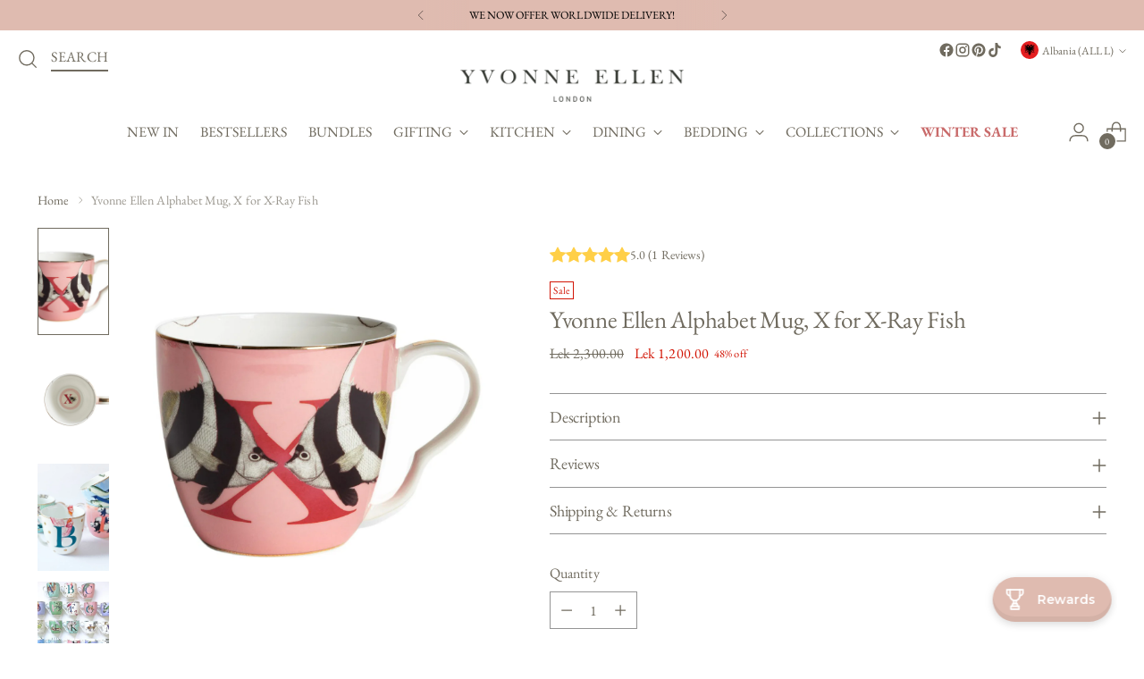

--- FILE ---
content_type: text/javascript; charset=utf-8
request_url: https://yvonneellen.com/products/alphabet-mugs-x.js
body_size: 921
content:
{"id":6821557665852,"title":"Yvonne Ellen Alphabet Mug, X for X-Ray Fish","handle":"alphabet-mugs-x","description":"\u003cp\u003eX for X-Ray Fish, each letter of the alphabet is represented on its own mug with a beautifully-painted exotic bird or animal in a personalised initial, including a flamboyant flamingo and cuddly koala.\u003c\/p\u003e\n\u003cp\u003eA trademark Yvonne Ellen bumblebee and lower case initial can be found in the bottom of every mug for a cute surprise. This Alphabet Mug is the perfect addition for those who like to have their own 'special' mug or as a thoughtful, quirky gift for a loved-one.\u003c\/p\u003e\n\u003cp\u003eThese quirky alphabet mugs are made from fine bone china with beautiful gilt gold edge and handle detailing.\u003c\/p\u003e\n\u003cp\u003eDimensions - H8 x Dia. 14 cm\u003cbr\u003e Dishwasher Safe - No - hand wash only \u003cbr\u003e Material - Bone china \u003cbr\u003e Microwave Safe - No\u003c\/p\u003e","published_at":"2024-11-19T11:24:47+00:00","created_at":"2022-03-11T16:04:23+00:00","vendor":"FiftyOne Percent","type":"Alphabet Mug","tags":["OUTLET","SALE"],"price":750,"price_min":750,"price_max":750,"available":true,"price_varies":false,"compare_at_price":1500,"compare_at_price_min":1500,"compare_at_price_max":1500,"compare_at_price_varies":false,"variants":[{"id":39916410863676,"title":"Default Title","option1":"Default Title","option2":null,"option3":null,"sku":"22.002.027","requires_shipping":true,"taxable":true,"featured_image":null,"available":true,"name":"Yvonne Ellen Alphabet Mug, X for X-Ray Fish","public_title":null,"options":["Default Title"],"price":750,"weight":56,"compare_at_price":1500,"inventory_management":"shopify","barcode":"5057560126676","requires_selling_plan":false,"selling_plan_allocations":[]}],"images":["\/\/cdn.shopify.com\/s\/files\/1\/0298\/7946\/8092\/products\/X.jpg?v=1647362439","\/\/cdn.shopify.com\/s\/files\/1\/0298\/7946\/8092\/products\/22.002.027t.jpg?v=1647362439","\/\/cdn.shopify.com\/s\/files\/1\/0298\/7946\/8092\/products\/alphabet_984e7f6a-96ed-46d8-8f84-22ec1aad2275.jpg?v=1647362439","\/\/cdn.shopify.com\/s\/files\/1\/0298\/7946\/8092\/products\/alphabetmugs_637e9433-cd39-4639-b675-bfcacc47ca99.jpg?v=1647362439"],"featured_image":"\/\/cdn.shopify.com\/s\/files\/1\/0298\/7946\/8092\/products\/X.jpg?v=1647362439","options":[{"name":"Title","position":1,"values":["Default Title"]}],"url":"\/products\/alphabet-mugs-x","media":[{"alt":null,"id":22376798945340,"position":1,"preview_image":{"aspect_ratio":1.0,"height":2000,"width":2000,"src":"https:\/\/cdn.shopify.com\/s\/files\/1\/0298\/7946\/8092\/products\/X.jpg?v=1647362439"},"aspect_ratio":1.0,"height":2000,"media_type":"image","src":"https:\/\/cdn.shopify.com\/s\/files\/1\/0298\/7946\/8092\/products\/X.jpg?v=1647362439","width":2000},{"alt":null,"id":22376741797948,"position":2,"preview_image":{"aspect_ratio":1.0,"height":1200,"width":1200,"src":"https:\/\/cdn.shopify.com\/s\/files\/1\/0298\/7946\/8092\/products\/22.002.027t.jpg?v=1647362439"},"aspect_ratio":1.0,"height":1200,"media_type":"image","src":"https:\/\/cdn.shopify.com\/s\/files\/1\/0298\/7946\/8092\/products\/22.002.027t.jpg?v=1647362439","width":1200},{"alt":null,"id":22376743764028,"position":3,"preview_image":{"aspect_ratio":1.0,"height":570,"width":570,"src":"https:\/\/cdn.shopify.com\/s\/files\/1\/0298\/7946\/8092\/products\/alphabet_984e7f6a-96ed-46d8-8f84-22ec1aad2275.jpg?v=1647362439"},"aspect_ratio":1.0,"height":570,"media_type":"image","src":"https:\/\/cdn.shopify.com\/s\/files\/1\/0298\/7946\/8092\/products\/alphabet_984e7f6a-96ed-46d8-8f84-22ec1aad2275.jpg?v=1647362439","width":570},{"alt":null,"id":22376742355004,"position":4,"preview_image":{"aspect_ratio":0.799,"height":713,"width":570,"src":"https:\/\/cdn.shopify.com\/s\/files\/1\/0298\/7946\/8092\/products\/alphabetmugs_637e9433-cd39-4639-b675-bfcacc47ca99.jpg?v=1647362439"},"aspect_ratio":0.799,"height":713,"media_type":"image","src":"https:\/\/cdn.shopify.com\/s\/files\/1\/0298\/7946\/8092\/products\/alphabetmugs_637e9433-cd39-4639-b675-bfcacc47ca99.jpg?v=1647362439","width":570}],"requires_selling_plan":false,"selling_plan_groups":[]}

--- FILE ---
content_type: text/javascript; charset=utf-8
request_url: https://yvonneellen.com/en-al/products/alphabet-mugs-x.js
body_size: 936
content:
{"id":6821557665852,"title":"Yvonne Ellen Alphabet Mug, X for X-Ray Fish","handle":"alphabet-mugs-x","description":"\u003cp\u003eX for X-Ray Fish, each letter of the alphabet is represented on its own mug with a beautifully-painted exotic bird or animal in a personalised initial, including a flamboyant flamingo and cuddly koala.\u003c\/p\u003e\n\u003cp\u003eA trademark Yvonne Ellen bumblebee and lower case initial can be found in the bottom of every mug for a cute surprise. This Alphabet Mug is the perfect addition for those who like to have their own 'special' mug or as a thoughtful, quirky gift for a loved-one.\u003c\/p\u003e\n\u003cp\u003eThese quirky alphabet mugs are made from fine bone china with beautiful gilt gold edge and handle detailing.\u003c\/p\u003e\n\u003cp\u003eDimensions - H8 x Dia. 14 cm\u003cbr\u003e Dishwasher Safe - No - hand wash only \u003cbr\u003e Material - Bone china \u003cbr\u003e Microwave Safe - No\u003c\/p\u003e","published_at":"2024-11-19T11:24:47+00:00","created_at":"2022-03-11T16:04:23+00:00","vendor":"FiftyOne Percent","type":"Alphabet Mug","tags":["OUTLET","SALE"],"price":120000,"price_min":120000,"price_max":120000,"available":true,"price_varies":false,"compare_at_price":230000,"compare_at_price_min":230000,"compare_at_price_max":230000,"compare_at_price_varies":false,"variants":[{"id":39916410863676,"title":"Default Title","option1":"Default Title","option2":null,"option3":null,"sku":"22.002.027","requires_shipping":true,"taxable":true,"featured_image":null,"available":true,"name":"Yvonne Ellen Alphabet Mug, X for X-Ray Fish","public_title":null,"options":["Default Title"],"price":120000,"weight":56,"compare_at_price":230000,"inventory_management":"shopify","barcode":"5057560126676","requires_selling_plan":false,"selling_plan_allocations":[]}],"images":["\/\/cdn.shopify.com\/s\/files\/1\/0298\/7946\/8092\/products\/X.jpg?v=1647362439","\/\/cdn.shopify.com\/s\/files\/1\/0298\/7946\/8092\/products\/22.002.027t.jpg?v=1647362439","\/\/cdn.shopify.com\/s\/files\/1\/0298\/7946\/8092\/products\/alphabet_984e7f6a-96ed-46d8-8f84-22ec1aad2275.jpg?v=1647362439","\/\/cdn.shopify.com\/s\/files\/1\/0298\/7946\/8092\/products\/alphabetmugs_637e9433-cd39-4639-b675-bfcacc47ca99.jpg?v=1647362439"],"featured_image":"\/\/cdn.shopify.com\/s\/files\/1\/0298\/7946\/8092\/products\/X.jpg?v=1647362439","options":[{"name":"Title","position":1,"values":["Default Title"]}],"url":"\/en-al\/products\/alphabet-mugs-x","media":[{"alt":null,"id":22376798945340,"position":1,"preview_image":{"aspect_ratio":1.0,"height":2000,"width":2000,"src":"https:\/\/cdn.shopify.com\/s\/files\/1\/0298\/7946\/8092\/products\/X.jpg?v=1647362439"},"aspect_ratio":1.0,"height":2000,"media_type":"image","src":"https:\/\/cdn.shopify.com\/s\/files\/1\/0298\/7946\/8092\/products\/X.jpg?v=1647362439","width":2000},{"alt":null,"id":22376741797948,"position":2,"preview_image":{"aspect_ratio":1.0,"height":1200,"width":1200,"src":"https:\/\/cdn.shopify.com\/s\/files\/1\/0298\/7946\/8092\/products\/22.002.027t.jpg?v=1647362439"},"aspect_ratio":1.0,"height":1200,"media_type":"image","src":"https:\/\/cdn.shopify.com\/s\/files\/1\/0298\/7946\/8092\/products\/22.002.027t.jpg?v=1647362439","width":1200},{"alt":null,"id":22376743764028,"position":3,"preview_image":{"aspect_ratio":1.0,"height":570,"width":570,"src":"https:\/\/cdn.shopify.com\/s\/files\/1\/0298\/7946\/8092\/products\/alphabet_984e7f6a-96ed-46d8-8f84-22ec1aad2275.jpg?v=1647362439"},"aspect_ratio":1.0,"height":570,"media_type":"image","src":"https:\/\/cdn.shopify.com\/s\/files\/1\/0298\/7946\/8092\/products\/alphabet_984e7f6a-96ed-46d8-8f84-22ec1aad2275.jpg?v=1647362439","width":570},{"alt":null,"id":22376742355004,"position":4,"preview_image":{"aspect_ratio":0.799,"height":713,"width":570,"src":"https:\/\/cdn.shopify.com\/s\/files\/1\/0298\/7946\/8092\/products\/alphabetmugs_637e9433-cd39-4639-b675-bfcacc47ca99.jpg?v=1647362439"},"aspect_ratio":0.799,"height":713,"media_type":"image","src":"https:\/\/cdn.shopify.com\/s\/files\/1\/0298\/7946\/8092\/products\/alphabetmugs_637e9433-cd39-4639-b675-bfcacc47ca99.jpg?v=1647362439","width":570}],"requires_selling_plan":false,"selling_plan_groups":[]}

--- FILE ---
content_type: application/javascript; charset=utf-8
request_url: https://cdn-v2.reelup.io/reelup_productReels_js_widget.js
body_size: 1519
content:
function a0_0x1400(){const _0x304b1a=['width:\x20100%;','string','reelUp_carousel_wrapper','REELUP','forEach','keys','hasOwnProperty','cart_card_width_desktop','createElement','length','carousel','#reelUp_playlist_product_page_reels\x20.reelUp_slide\x20.reelUp_card\x20{\x0a\x20\x20\x20\x20\x20\x20\x20\x20height:\x20','null','styles','reelUp_slider_heading','ppr_widget_design','div','addEventListener','cart_heading_font_weight','reelUp_cards_carousel','stylesheet','px;\x0a\x20\x20\x20\x20\x20\x20\x20\x20}\x0a\x20\x20\x20\x20\x20\x20\x20\x20#reelUp_playlist_product_page_reels\x20.reelUp_slide\x20{\x0a\x20\x20\x20\x20\x20\x20\x20\x20\x20\x20width:\x20','widget_template','loading','reelUp_playlist_loading','rel'];a0_0x1400=function(){return _0x304b1a;};return a0_0x1400();}function a0_0x2e00(_0x3baa66,_0x14005c){const _0x2e0044=a0_0x1400();return a0_0x2e00=function(_0xdd2f28,_0x57dcc1){_0xdd2f28=_0xdd2f28-0x1b4;let _0x50b0f2=_0x2e0044[_0xdd2f28];return _0x50b0f2;},a0_0x2e00(_0x3baa66,_0x14005c);}((()=>{'use strict';const _0x4f8559=a0_0x2e00;const _0x5198b4=(_0x10ff48,_0x58a3bf=null)=>{const _0x15ba23=a0_0x2e00;let _0x5c08fd=document['createElement'](_0x10ff48);return null==_0x58a3bf||(_0x58a3bf['hasOwnProperty']('classes')&&null!==_0x58a3bf['classes']&&'object'==typeof _0x58a3bf['classes']&&Array['prototype']['forEach']['call'](_0x58a3bf['classes'],_0x3dd158=>{null!==_0x3dd158&''!==_0x3dd158&&_0x5c08fd['classList']['add'](_0x3dd158);}),_0x58a3bf[_0x15ba23(0x1ba)]('id')&&null!==_0x58a3bf['id']&&'number'!=typeof _0x58a3bf['id']&&(_0x5c08fd['id']=_0x58a3bf['id']),_0x58a3bf['hasOwnProperty']('attributes')&&null!==_0x58a3bf['attributes']&&'object'==typeof _0x58a3bf['attributes']&&Array['prototype']['forEach']['call'](_0x58a3bf['attributes'],_0x3f37cd=>{const _0x74fd84=_0x15ba23;_0x5c08fd['setAttribute'](Object[_0x74fd84(0x1b9)](_0x3f37cd)[0x0],Object['values'](_0x3f37cd)[0x0]);}),_0x58a3bf['hasOwnProperty']('styles')&&null!==_0x58a3bf['styles']&&_0x15ba23(0x1b5)==typeof _0x58a3bf['styles']&&(_0x5c08fd['style']['cssText']=_0x58a3bf[_0x15ba23(0x1c1)])),_0x5c08fd;},_0x49ca35=()=>{const _0x5952d1=a0_0x2e00,_0x168139=document['querySelectorAll']('.reelUp_productpage_reels_js_widget'),_0x479211=window['REELUP']['productReels'];_0x168139[_0x5952d1(0x1bd)]>0x0&&_0x479211&&0x0!==_0x479211?.['length']&&_0x168139['forEach'](_0x1d1414=>{const _0x20593b=_0x5952d1;((_0x8dfbca,_0x3113ce)=>{const _0x5bf005=a0_0x2e00,_0x571a89=window[_0x5bf005(0x1b7)]['designData2'][_0x5bf005(0x1c3)],_0x44d7dc=window[_0x5bf005(0x1b7)]['videos'],_0x58b73d=_0x5198b4('div',{'classes':['reelUp_product_slider_static',_0x5bf005(0x1cc),'reelUp_carousel',_0x5bf005(0x1c7),'reelUp_product_page_'+_0x571a89[_0x5bf005(0x1ca)]+'_template'],'id':'reelUp_playlist_product_page_reels','attributes':[{'data-playlist-id':'product_page_reels'}],'styles':_0x5bf005(0x1b4)});let _0x2e620e=!0x0;if(void 0x0!==_0x571a89['show_cart_heading']&&(_0x2e620e=_0x571a89['show_cart_heading']),!0x0===_0x2e620e||0x1===_0x2e620e){const _0x53673b=_0x5198b4(_0x5bf005(0x1c4),{'classes':[_0x5bf005(0x1c2)],'styles':'color:\x20'+_0x571a89['cart_heading_color']+';\x20font-size:\x20'+_0x571a89['cart_heading_font_size']+'px;\x20font-weight:'+_0x571a89[_0x5bf005(0x1c6)]+';'});_0x53673b['innerHTML']=_0x571a89['cart_heading'],_0x58b73d['appendChild'](_0x53673b);}const _0x30260c=_0x5198b4(_0x5bf005(0x1c4),{'classes':[_0x5bf005(0x1b6)]});_0x8dfbca[_0x5bf005(0x1b8)](_0x161a07=>{const _0x272f25=_0x5bf005;let _0x89c575=_0x44d7dc['find'](_0x233612=>_0x233612['id']==_0x161a07);const _0xd1939b=_0x5198b4(_0x272f25(0x1c4),{'classes':['reelUp_slide'],'attributes':[{'data-reel-id':_0x89c575?_0x89c575['id']:''},{'data-product-id':_0x89c575&&_0x89c575['products']&&_0x89c575['products']['length']>0x0?_0x89c575['products'][0x0]['id']:_0x272f25(0x1c0)},{'data-product-handle':_0x89c575&&_0x89c575['products']&&_0x89c575['products']['length']>0x0?_0x89c575['products'][0x0]['handle']:'null'}],'styles':'margin-right:\x20'+_0x571a89['cart_reels_gap']+'px'}),_0x5e259b=_0x5198b4('div',{'classes':['reelUp_card_skeleton','reelUp_card','reelUp_card_product_page_reels',_0x89c575&&_0x89c575['products']&&0x0===_0x89c575['products'][_0x272f25(0x1bd)]?'reelUp_card_video_only_video':'']}),_0x1fa329=_0x5198b4('div',{'classes':['reelUp_card_video_wrapper'],'styles':'height:\x20100%'});_0x5e259b['appendChild'](_0x1fa329),_0xd1939b['appendChild'](_0x5e259b),_0x30260c['appendChild'](_0xd1939b);}),_0x58b73d['appendChild'](_0x30260c);let _0x422b1b=1.775;'stories'===_0x571a89['widget_template']&&(_0x422b1b=0x1);const _0x2a8f0d=_0x571a89['cart_card_width_desktop']*_0x422b1b,_0x4cac6b=_0x571a89['cart_card_width_mobile']*_0x422b1b,_0x4a0629=_0x5198b4('style');_0x4a0629['innerHTML']=_0x5bf005(0x1bf)+_0x2a8f0d+'px;\x0a\x20\x20\x20\x20\x20\x20}\x0a\x20\x20\x20\x20\x20\x20#reelUp_playlist_product_page_reels\x20.reelUp_slide\x20{\x0a\x20\x20\x20\x20\x20\x20\x20\x20width:\x20'+_0x571a89[_0x5bf005(0x1bb)]+'px!important;\x0a\x20\x20\x20\x20\x20\x20}\x0a\x20\x20\x20\x20\x20\x20@media\x20only\x20screen\x20and\x20(max-width:\x20767px)\x20{\x0a\x20\x20\x20\x20\x20\x20\x20\x20#reelUp_playlist_product_page_reels\x20.reelUp_slide\x20.reelUp_card\x20{\x0a\x20\x20\x20\x20\x20\x20\x20\x20\x20\x20height:\x20'+_0x4cac6b+_0x5bf005(0x1c9)+_0x571a89['cart_card_width_mobile']+'px!important;\x0a\x20\x20\x20\x20\x20\x20\x20\x20}\x0a\x20\x20\x20\x20\x20\x20}',_0x3113ce['append'](_0x58b73d,_0x4a0629);})(_0x479211,_0x1d1414),((_0x4fb90a,_0x5adcc5)=>{const _0x164d20=a0_0x2e00;let _0x827005;_0x827005=document[_0x164d20(0x1bc)]('link'),_0x827005['type']='text/css',_0x827005['href']=_0x5adcc5,_0x827005[_0x164d20(0x1cd)]=_0x164d20(0x1c8),document['getElementsByTagName']('head')[0x0]['appendChild'](_0x827005);})(0x0,window[_0x20593b(0x1b7)]['files'][_0x20593b(0x1be)]['css']);});};_0x4f8559(0x1cb)===document['readyState']?document[_0x4f8559(0x1c5)]('DOMContentLoaded',_0x49ca35):_0x49ca35();})());

--- FILE ---
content_type: application/x-javascript
request_url: https://amaicdn.com/discountmanager/store/215b1fab8fb6053c24d4892a550d735d.js?1766532970539
body_size: 1650
content:
if(typeof Spurit === 'undefined') var Spurit = {};
if(typeof Spurit['Discountmanager'] === 'undefined') Spurit['Discountmanager'] = {};
Spurit['Discountmanager'].settings = {
    enabled: false,
    badge: {"type":"svg","svg":"<svg width=\"60px\" height=\"60px\" version=\"1.1\" xmlns=\"http:\/\/www.w3.org\/2000\/svg\" xmlns:xlink=\"http:\/\/www.w3.org\/1999\/xlink\" x=\"0px\" y=\"0px\" viewBox=\"0 0 512 512\" style=\"enable-background:new 0 0 512 512;\" xml:space=\"preserve\">\n    <path data-color2=\"\" d=\"M479.1,196.8c-3.1-11.5-2-23.6-0.9-35.4c1.1-12.5,2.2-24.2-2.1-31.7c-4.5-7.7-15.3-12.7-26.8-18 c-10.6-4.9-21.6-9.9-29.9-18.2s-13.3-19.2-18.2-29.9c-5.3-11.5-10.3-22.3-18-26.7c-7.5-4.3-19.2-3.3-31.7-2.2 c-11.8,1.1-23.9,2.1-35.4-0.9c-11-2.9-20.7-9.8-30.1-16.5C275.6,10,265.7,3,256.5,3c-9.2,0-19.1,7-29.5,14.4 c-9.4,6.7-19.1,13.5-30.1,16.5c-11.5,3.1-23.6,2-35.4,0.9c-12.5-1.1-24.3-2.2-31.7,2.1c-7.7,4.5-12.7,15.3-18,26.7 c-4.9,10.6-10,21.6-18.2,29.9s-19.2,13.3-29.9,18.2c-11.5,5.3-22.3,10.3-26.8,18c-4.3,7.5-3.3,19.3-2.1,31.7 c1,11.8,2.1,23.9-0.9,35.4c-2.9,11-9.8,20.7-16.5,30.1C10,237.4,3,247.3,3,256.5c0,9.2,7,19.1,14.4,29.5 c6.6,9.4,13.5,19.1,16.5,30.1c3.1,11.5,2,23.6,0.9,35.4c-1.1,12.5-2.2,24.2,2.1,31.7c4.5,7.7,15.3,12.7,26.8,18 c10.6,4.9,21.6,9.9,29.9,18.2c8.3,8.3,13.3,19.2,18.2,29.9c5.3,11.5,10.3,22.3,18,26.7c7.4,4.3,19.2,3.3,31.7,2.2 c6-0.5,12.1-1.1,18.2-1.1c5.8,0,11.6,0.5,17.2,2c11,2.9,20.7,9.8,30.1,16.5c10.4,7.4,20.3,14.4,29.5,14.4c9.2,0,19.1-7,29.5-14.4 c9.4-6.7,19.1-13.5,30.1-16.5c11.5-3.1,23.7-2,35.4-0.9c12.5,1.1,24.3,2.2,31.7-2.1c7.7-4.5,12.7-15.3,18-26.7 c4.9-10.6,10-21.6,18.2-29.9c8.3-8.3,19.2-13.3,29.9-18.2c11.5-5.3,22.3-10.3,26.8-18c4.3-7.5,3.3-19.3,2.1-31.7 c-1-11.8-2.1-23.9,0.9-35.4c2.9-11,9.8-20.7,16.5-30.1c7.4-10.4,14.4-20.3,14.4-29.5c0-9.2-7-19.1-14.4-29.5 C489,217.6,482.1,207.8,479.1,196.8z\"\/>\n    <path data-color1=\"\" id=\"E\" d=\"M384.2,173l-22.6,22.6l-15.1-15.1l15.1-15.1c4.2-4.2,4.2-10.9,0-15.1s-10.9-4.2-15.1,0l-15.1,15.1 l-15.1-15.1l22.6-22.6c4.2-4.2,4.2-10.9,0-15.1s-10.9-4.2-15.1,0l-30.2,30.2c-2,2-3.1,4.7-3.1,7.5s1.1,5.5,3.1,7.5l30.2,30.2l0,0 l0,0l30.2,30.2c2,2,4.7,3.1,7.5,3.1s5.5-1.1,7.5-3.1l30.2-30.2c4.2-4.2,4.2-10.9,0-15.1C395.1,168.9,388.4,168.9,384.2,173z\"\/>\n    <path data-color1=\"\" id=\"L\" d=\"M323.9,233.4L301.3,256l-52.8-52.8c-4.2-4.2-10.9-4.2-15.1,0c-4.2,4.2-4.2,10.9,0,15.1l60.3,60.3 c2.1,2.1,4.8,3.1,7.5,3.1s5.5-1,7.5-3.1l30.2-30.2c4.2-4.2,4.2-10.9,0-15.1C334.8,229.2,328,229.2,323.9,233.4z\"\/>\n    <path data-color1=\"\" id=\"A\" d=\"M233.4,248.5c-12.5-12.5-32.8-12.5-45.3,0c-6,6-9.4,14.1-9.4,22.6c0,8.6,3.3,16.6,9.4,22.6l45.3,45.3 c2.1,2.1,4.8,3.1,7.5,3.1s5.5-1,7.5-3.1c4.2-4.2,4.2-10.9,0-15.1l-7.5-7.5l15.1-15.1l7.5,7.5c4.2,4.2,10.9,4.2,15.1,0 s4.2-10.9,0-15.1L233.4,248.5z M225.8,301.3l-22.6-22.6c-2-2-3.1-4.7-3.1-7.5s1.1-5.5,3.1-7.5c4.2-4.2,10.9-4.2,15.1,0l22.6,22.6 L225.8,301.3z\"\/>\n    <path data-color1=\"\" id=\"S\" d=\"M180.6,329.6L180.6,329.6c-8.6,0-16.6,3.3-22.6,9.4c-4.2,4.1-10.9,4.2-15.1,0c-2-2-3.1-4.7-3.1-7.5 c0-2.9,1.1-5.5,3.1-7.5l15.1-15.1c4.2-4.2,4.2-10.9,0-15.1s-10.9-4.2-15.1,0l-15.1,15.1c-6,6-9.4,14.1-9.4,22.6s3.3,16.6,9.4,22.6 c12.5,12.5,32.8,12.5,45.3,0c2-2,4.7-3.1,7.5-3.1l0,0c2.9,0,5.5,1.1,7.5,3.1c4.2,4.2,4.2,10.9,0,15.1l-15.1,15 c-4.2,4.2-4.2,10.9,0,15.1c2.1,2.1,4.8,3.1,7.5,3.1s5.5-1,7.5-3.1l15.1-15.1c12.5-12.5,12.5-32.8,0-45.3 C197.2,332.9,189.1,329.6,180.6,329.6z\"\/>\n<\/svg>","color1":"rgba(255,255,255,0.95)","color2":"#ef0407","right":55.48,"top":1.93},
    enabledCollection: false,
    collectionPageSelector: "",
    productPageSelector: "div[class=\"grid__item product__media-wrapper\"]",
    productIds: [],
    variantIds: []
};
Spurit['Discountmanager'].labelConfig = {
    checkout_label: {
        style: {"color":"#C74230"},
        enabled: false,
        selector: {"position":"before","selector":"a[class=\"cart-item__name h4 break\"]"},
        ajax_cart_enabled: false,
        ajax_cart_selector: {"position":"before","selector":"a[class=\"cart-item__name h4 break\"]"},
    },
    discount_value: {
        enabled: false,
        selector: []    }
};
Spurit['Discountmanager'].cdt_config = {"selector_timer":{"position":"before","selector":"button[class=\"product-form__submit button button--full-width button--secondary\"]"}};
Spurit['Discountmanager'].quantity_remaining_config = {"enabled":false,"label_display":"Only [Q] remaining!","style":{"color":"#FFFFFF"},"display":{"is_display":false,"less_than_or_equal_to_quantity":5},"selector":{"position":"before","selector":"button[class=\"product-form__submit button button--full-width button--secondary\"]"}};
Spurit['Discountmanager'].discount_value_as_percentage_config = {"enabled":false,"display_option":"percentage","current_price":{"style":{"color":"#27AE60"},"selector":{"position":"before","selector":"span[class=\"price-item price-item--sale price-item--last\"]"}},"compare_at_price":{"style":{"color":"#27AE60"},"selector":{"position":"before","selector":"s[class=\"price-item price-item--regular\"]"}},"discount_price":{"style":{"color":"#27AE60"},"selector":{"position":"before","selector":"s[class=\"price-item price-item--regular\"]"}}};
Spurit['Discountmanager'].announcement_widget_config = {"enabled":false,"widget_apply_to":"discount_rule","rule":{"id":"","title":"","enabled":false,"schedule":{"enabled":false},"countdown_timer":null,"products":[],"collection":{"id":"","title":"","url":"","is_generating":false}},"code":{"id":"","title":"","code_selected":[],"schedule":{"enabled":false}},"tab_setting":{"color":"#FF9900","icon":{"id":1,"color":"#1C2B4B","size":80},"icon_custom":"","dialog_box":{"text":"Get 10% off now","color":"#FFFFFF","bg_color":"#7B61FF"},"draggable":true,"shape":"bar"},"widget_setting":{"general":{"bg_color":"#27AE60","border":{"color":"#27ae60","width":1,"radius":1},"bar_position":"bottom","bg_opacity":1,"height":90,"width":90,"parttern":{"color":"#017C10","type":"none"}},"hero_copy":{"text":"SALE 10% OFF!","color":"#FFFFFF","size":24,"style":[]},"micro_copy":{"text":"With a minimum purchase of $20","color":"#FFFFFF","size":16,"style":[]},"call_to_action_button":{"text":"CLICK HERE TO BUY!","button":{"text_color":"#0f7c10","bg_color":"#ffffff","hover_color":"#CCD0D0"},"size":16,"style":[]}}};

if(!Spurit['Discountmanager'].snippet){
    Spurit['Discountmanager'].snippet = {};
}
Spurit['Discountmanager'].snippet.flashSaleUrl = 'https://yvonneellen.com/pages/flash_sales';

--- FILE ---
content_type: text/javascript; charset=utf-8
request_url: https://yvonneellen.com/en-al/products/alphabet-mugs-x.js
body_size: 771
content:
{"id":6821557665852,"title":"Yvonne Ellen Alphabet Mug, X for X-Ray Fish","handle":"alphabet-mugs-x","description":"\u003cp\u003eX for X-Ray Fish, each letter of the alphabet is represented on its own mug with a beautifully-painted exotic bird or animal in a personalised initial, including a flamboyant flamingo and cuddly koala.\u003c\/p\u003e\n\u003cp\u003eA trademark Yvonne Ellen bumblebee and lower case initial can be found in the bottom of every mug for a cute surprise. This Alphabet Mug is the perfect addition for those who like to have their own 'special' mug or as a thoughtful, quirky gift for a loved-one.\u003c\/p\u003e\n\u003cp\u003eThese quirky alphabet mugs are made from fine bone china with beautiful gilt gold edge and handle detailing.\u003c\/p\u003e\n\u003cp\u003eDimensions - H8 x Dia. 14 cm\u003cbr\u003e Dishwasher Safe - No - hand wash only \u003cbr\u003e Material - Bone china \u003cbr\u003e Microwave Safe - No\u003c\/p\u003e","published_at":"2024-11-19T11:24:47+00:00","created_at":"2022-03-11T16:04:23+00:00","vendor":"FiftyOne Percent","type":"Alphabet Mug","tags":["OUTLET","SALE"],"price":120000,"price_min":120000,"price_max":120000,"available":true,"price_varies":false,"compare_at_price":230000,"compare_at_price_min":230000,"compare_at_price_max":230000,"compare_at_price_varies":false,"variants":[{"id":39916410863676,"title":"Default Title","option1":"Default Title","option2":null,"option3":null,"sku":"22.002.027","requires_shipping":true,"taxable":true,"featured_image":null,"available":true,"name":"Yvonne Ellen Alphabet Mug, X for X-Ray Fish","public_title":null,"options":["Default Title"],"price":120000,"weight":56,"compare_at_price":230000,"inventory_management":"shopify","barcode":"5057560126676","requires_selling_plan":false,"selling_plan_allocations":[]}],"images":["\/\/cdn.shopify.com\/s\/files\/1\/0298\/7946\/8092\/products\/X.jpg?v=1647362439","\/\/cdn.shopify.com\/s\/files\/1\/0298\/7946\/8092\/products\/22.002.027t.jpg?v=1647362439","\/\/cdn.shopify.com\/s\/files\/1\/0298\/7946\/8092\/products\/alphabet_984e7f6a-96ed-46d8-8f84-22ec1aad2275.jpg?v=1647362439","\/\/cdn.shopify.com\/s\/files\/1\/0298\/7946\/8092\/products\/alphabetmugs_637e9433-cd39-4639-b675-bfcacc47ca99.jpg?v=1647362439"],"featured_image":"\/\/cdn.shopify.com\/s\/files\/1\/0298\/7946\/8092\/products\/X.jpg?v=1647362439","options":[{"name":"Title","position":1,"values":["Default Title"]}],"url":"\/en-al\/products\/alphabet-mugs-x","media":[{"alt":null,"id":22376798945340,"position":1,"preview_image":{"aspect_ratio":1.0,"height":2000,"width":2000,"src":"https:\/\/cdn.shopify.com\/s\/files\/1\/0298\/7946\/8092\/products\/X.jpg?v=1647362439"},"aspect_ratio":1.0,"height":2000,"media_type":"image","src":"https:\/\/cdn.shopify.com\/s\/files\/1\/0298\/7946\/8092\/products\/X.jpg?v=1647362439","width":2000},{"alt":null,"id":22376741797948,"position":2,"preview_image":{"aspect_ratio":1.0,"height":1200,"width":1200,"src":"https:\/\/cdn.shopify.com\/s\/files\/1\/0298\/7946\/8092\/products\/22.002.027t.jpg?v=1647362439"},"aspect_ratio":1.0,"height":1200,"media_type":"image","src":"https:\/\/cdn.shopify.com\/s\/files\/1\/0298\/7946\/8092\/products\/22.002.027t.jpg?v=1647362439","width":1200},{"alt":null,"id":22376743764028,"position":3,"preview_image":{"aspect_ratio":1.0,"height":570,"width":570,"src":"https:\/\/cdn.shopify.com\/s\/files\/1\/0298\/7946\/8092\/products\/alphabet_984e7f6a-96ed-46d8-8f84-22ec1aad2275.jpg?v=1647362439"},"aspect_ratio":1.0,"height":570,"media_type":"image","src":"https:\/\/cdn.shopify.com\/s\/files\/1\/0298\/7946\/8092\/products\/alphabet_984e7f6a-96ed-46d8-8f84-22ec1aad2275.jpg?v=1647362439","width":570},{"alt":null,"id":22376742355004,"position":4,"preview_image":{"aspect_ratio":0.799,"height":713,"width":570,"src":"https:\/\/cdn.shopify.com\/s\/files\/1\/0298\/7946\/8092\/products\/alphabetmugs_637e9433-cd39-4639-b675-bfcacc47ca99.jpg?v=1647362439"},"aspect_ratio":0.799,"height":713,"media_type":"image","src":"https:\/\/cdn.shopify.com\/s\/files\/1\/0298\/7946\/8092\/products\/alphabetmugs_637e9433-cd39-4639-b675-bfcacc47ca99.jpg?v=1647362439","width":570}],"requires_selling_plan":false,"selling_plan_groups":[]}